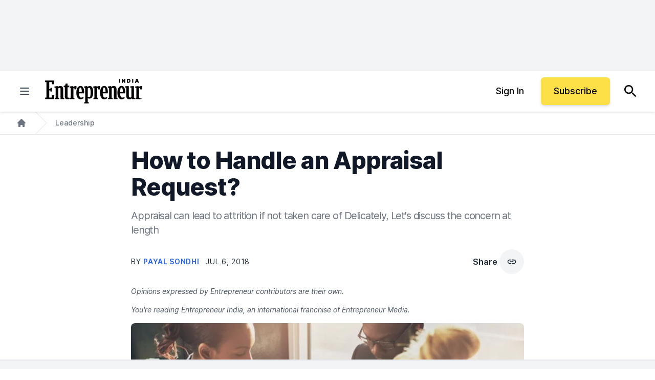

--- FILE ---
content_type: text/javascript;charset=utf-8
request_url: https://p1cluster.cxense.com/p1.js
body_size: 99
content:
cX.library.onP1('v8pq5dp5cfus1es0w7q3xkq6n');


--- FILE ---
content_type: text/javascript;charset=utf-8
request_url: https://id.cxense.com/public/user/id?json=%7B%22identities%22%3A%5B%7B%22type%22%3A%22ckp%22%2C%22id%22%3A%22mkgjog3e8rc1yhkm%22%7D%2C%7B%22type%22%3A%22lst%22%2C%22id%22%3A%22v8pq5dp5cfus1es0w7q3xkq6n%22%7D%2C%7B%22type%22%3A%22cst%22%2C%22id%22%3A%22v8pq5dp5cfus1es0w7q3xkq6n%22%7D%5D%7D&callback=cXJsonpCB1
body_size: 189
content:
/**/
cXJsonpCB1({"httpStatus":200,"response":{"userId":"cx:34ephynqygld11vg6cpbrtue43:3alrgd8e73yhd","newUser":true}})